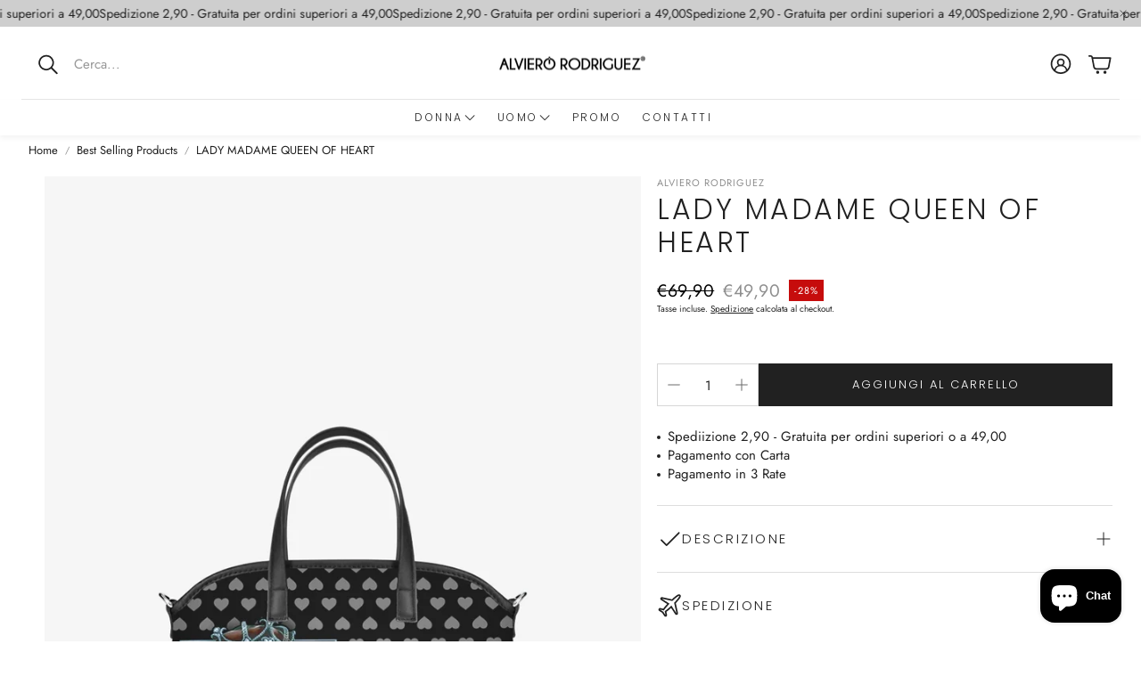

--- FILE ---
content_type: text/javascript
request_url: https://alvierorodriguez.com/cdn/shop/t/13/assets/search-drawer.js?v=134949387955361038351763763968
body_size: 1017
content:
class DrawerSearchSection extends HTMLElement{constructor(){super(),this.isOpen=!1,this.drawerClass="wt-drawer-search",this.drawer=document.querySelector(`.${this.drawerClass}`),this.classDrawerActive=`${this.drawerClass}--active`,this.pageOverlayClass="search-overlay",this.activeOverlayBodyClass=`${this.pageOverlayClass}-on`,this.body=document.body,this.triggerQuery=[".wt-header__search-trigger",".wt-header__search__close",".search-results__terms"].join(", "),this.triggers=()=>document.querySelectorAll(this.triggerQuery),this.cachedResults={},this.input=this.querySelector('input[name="q"]'),this.clearButton=this.querySelector(".wt-header__search__clear-button"),this.closeButton=this.querySelector(".wt-header__search__close"),this.predictiveSearchResults=this.querySelector("[data-predictive-search]"),this.searchProperties=this.dataset.searchProperties,this.mainTrigger=this.querySelector(".wt-header__search-trigger"),this.emptyAnnouncement=this.querySelector(".search-empty"),this.searchResultTop=this.querySelector(".search-result-top"),this.isVisibleClearButton=!1,this.saveSuggestionMenuInDesignMode=this.saveSuggestionMenuInDesignMode.bind(this),this.setupEventListeners(),this.toggleTabindexElements=[this.input,this.closeButton],this.suggestionMenuContent=this.querySelector(".search-result-top").cloneNode(!0),this.timeOut=null,this.init()}getFocusableElements(){const focusableElementsSelector="button, [href], input:not([type='hidden']), select, [tabindex]",focusableElements=()=>Array.from(this.querySelectorAll(focusableElementsSelector)).filter(el=>!el.hasAttribute("disabled")&&el.tabIndex>=0);return{focusableElements,first:focusableElements()[0],last:focusableElements()[focusableElements().length-1]}}onToggle(){this.hasAttribute("open")?(this.removeAttribute("open"),setTabindex(this.toggleTabindexElements,"-1"),setTabindex([this.mainTrigger],"0"),this.isOpen=!1,setTimeout(()=>{this.mainTrigger.focus()},0)):(this.setAttribute("open",""),setTabindex(this.toggleTabindexElements,"0"),setTabindex([this.mainTrigger],"-1"),this.input.focus(),this.input.setSelectionRange(this.input.value.length,this.input.value.length),this.isOpen=!0)}toggleDrawerClasses(){this.onToggle(),this.drawer.classList.toggle(this.classDrawerActive),this.body.classList.toggle(this.activeOverlayBodyClass)}init(){this.hidePredictiveSearch()&&(this.triggers().forEach(trigger=>{trigger.addEventListener("click",e=>{e.preventDefault(),this.toggleDrawerClasses()})}),this.clearButton.addEventListener("click",()=>{this.input.value="",this.clearButton.style.display="none",this.isVisibleClearButton=!1,this.clearResults()}),this.addEventListener("keydown",e=>{const isTabPressed=e.key==="Tab"||e.keyCode===9||e.code==="Tab",{first,last}=this.getFocusableElements();(e.key==="Escape"||e.keyCode===27||e.code==="Escape")&&this.isOpen&&this.toggleDrawerClasses(),isTabPressed&&this.isOpen&&(e.shiftKey&&document.activeElement===first?(last.focus(),e.preventDefault()):!e.shiftKey&&document.activeElement===last&&(first.focus(),e.preventDefault()))}),this.input.addEventListener("input",()=>{this.input.value.length>0&&!this.isVisibleClearButton?(this.clearButton.style.display="flex",this.clearButton.setAttribute("tabindex","0"),this.isVisibleClearButton=!0):this.input.value.length===0&&this.isVisibleClearButton&&(this.clearButton.style.display="none",this.clearButton.setAttribute("tabindex","-1"),this.isVisibleClearButton=!1)}))}hidePredictiveSearch(){const featuresTag=document.getElementById("shopify-features");if(featuresTag&&JSON.parse(featuresTag.textContent).predictiveSearch===!1){const searchPageUrl=this.dataset.searchPageUrl;return this.triggers().forEach(trigger=>{trigger.addEventListener("click",e=>{e.preventDefault(),window.location.href=searchPageUrl})}),!1}return!0}setupEventListeners(){this.querySelector("form.store-search-form").addEventListener("submit",this.onFormSubmit.bind(this)),this.input.addEventListener("input",debounce(event=>{this.onChange(event)},300).bind(this)),Shopify.designMode&&document.addEventListener("shopify:section:load",this.saveSuggestionMenuInDesignMode)}saveSuggestionMenuInDesignMode(){this.body.classList.contains(this.activeOverlayBodyClass)&&this.drawer.classList.toggle(this.classDrawerActive)}getQuery(){return this.input.value.trim()}onChange(){const searchTerm=this.getQuery();searchTerm.length?(this.getSearchResults(searchTerm),this.removeAttribute("empty")):this.clearResults()}onFormSubmit(event){(!this.getQuery().length||this.querySelector('[aria-selected="true"] a'))&&event.preventDefault()}getSearchResults(searchTerm){const queryKey=searchTerm.replace(" ","-").toLowerCase();if(this.setLiveRegionLoadingState(),this.cachedResults[queryKey]){this.renderSearchResults(this.cachedResults[queryKey]);return}fetch(`${routes.predictive_search_url}?q=${encodeURIComponent(searchTerm)}&${encodeURIComponent("resources[type]")}=product,page,article,collection,query&${encodeURIComponent("resources[limit_scope]")}=each&${encodeURIComponent("resources[limit]")}=6&${encodeURIComponent("resources[options][fields]")}=${encodeURIComponent(this.searchProperties)}&section_id=predictive-search`).then(response=>{if(!response.ok)throw new Error(response.status);return response.text()}).then(text=>{const resultsMarkup=new DOMParser().parseFromString(text,"text/html").querySelector("#shopify-section-predictive-search").innerHTML;this.cachedResults[queryKey]=resultsMarkup,this.renderSearchResults(resultsMarkup)}).catch(error=>{throw error})}setLiveRegionLoadingState(){this.statusElement=this.statusElement||this.querySelector(".predictive-search-status"),this.loadingText=this.loadingText||this.getAttribute("data-loading-text"),this.setLiveRegionText(this.loadingText),this.setAttribute("loading",!0)}setLiveRegionText(statusText){this.statusElement.setAttribute("aria-hidden","false"),this.statusElement.textContent=statusText,this.timeOut=setTimeout(()=>{this.statusElement.setAttribute("aria-hidden","true")},1e3)}renderSearchResults(resultsMarkup){this.predictiveSearchResults.innerHTML=resultsMarkup,this.setAttribute("results",!0),this.setLiveRegionResults()}setLiveRegionResults(){this.removeAttribute("loading"),this.setLiveRegionText(this.querySelector("[data-predictive-search-live-region-count-value]")?.textContent)}clearResults(){this.input.value="",this.removeAttribute("results"),this.setAttribute("empty",!0),this.statusElement.innerHTML=this.suggestionMenuContent.innerHTML||"",clearTimeout(this.timeOut),setTimeout(()=>{this.statusElement.removeAttribute("aria-hidden")},300)}}customElements.define("search-drawer",DrawerSearchSection);
//# sourceMappingURL=/cdn/shop/t/13/assets/search-drawer.js.map?v=134949387955361038351763763968


--- FILE ---
content_type: text/javascript; charset=utf-8
request_url: https://alvierorodriguez.com/products/lady-madame-queen-of-heart.js
body_size: 181
content:
{"id":8350405296395,"title":"LADY MADAME QUEEN OF HEART","handle":"lady-madame-queen-of-heart","description":"\u003cp\u003e\u003cmeta charset=\"utf-8\"\u003e\u003cspan data-mce-fragment=\"1\"\u003eLa borsa lady è possibile realizzarla in Pelle o Similpelle. La borsa ha la base curvilinea e apertura con zip, rifinita con metalli color argento. La stampa è presente fronte\/retro. Pratica, comoda e spaziosa avendo inoltre la possibilità di portarla a tracolla.\u003c\/span\u003e\u003cbr\u003e\u003c\/p\u003e","published_at":"2023-10-24T22:36:55+02:00","created_at":"2023-10-24T22:36:55+02:00","vendor":"Alviero Rodriguez","type":"","tags":[],"price":4990,"price_min":4990,"price_max":4990,"available":true,"price_varies":false,"compare_at_price":6990,"compare_at_price_min":6990,"compare_at_price_max":6990,"compare_at_price_varies":false,"variants":[{"id":45947608989963,"title":"Default Title","option1":"Default Title","option2":null,"option3":null,"sku":"5746277711371","requires_shipping":true,"taxable":true,"featured_image":null,"available":true,"name":"LADY MADAME QUEEN OF HEART","public_title":null,"options":["Default Title"],"price":4990,"weight":0,"compare_at_price":6990,"inventory_management":null,"barcode":"7844896711371","requires_selling_plan":false,"selling_plan_allocations":[]}],"images":["\/\/cdn.shopify.com\/s\/files\/1\/0695\/7947\/3163\/files\/lady-madame-queen-of-heart.jpg?v=1698179825","\/\/cdn.shopify.com\/s\/files\/1\/0695\/7947\/3163\/files\/lady-veleno_1_40f49dad-7d8a-4038-9757-c7d84fb13eab.jpg?v=1698179833","\/\/cdn.shopify.com\/s\/files\/1\/0695\/7947\/3163\/files\/lady-veleno_2_073a6cfb-3f9a-4f24-8fc8-8f11f75777b0.jpg?v=1698179833"],"featured_image":"\/\/cdn.shopify.com\/s\/files\/1\/0695\/7947\/3163\/files\/lady-madame-queen-of-heart.jpg?v=1698179825","options":[{"name":"Title","position":1,"values":["Default Title"]}],"url":"\/products\/lady-madame-queen-of-heart","media":[{"alt":null,"id":37385300640011,"position":1,"preview_image":{"aspect_ratio":0.8,"height":1250,"width":1000,"src":"https:\/\/cdn.shopify.com\/s\/files\/1\/0695\/7947\/3163\/files\/lady-madame-queen-of-heart.jpg?v=1698179825"},"aspect_ratio":0.8,"height":1250,"media_type":"image","src":"https:\/\/cdn.shopify.com\/s\/files\/1\/0695\/7947\/3163\/files\/lady-madame-queen-of-heart.jpg?v=1698179825","width":1000},{"alt":null,"id":37385301426443,"position":2,"preview_image":{"aspect_ratio":0.8,"height":1250,"width":1000,"src":"https:\/\/cdn.shopify.com\/s\/files\/1\/0695\/7947\/3163\/files\/lady-veleno_1_40f49dad-7d8a-4038-9757-c7d84fb13eab.jpg?v=1698179833"},"aspect_ratio":0.8,"height":1250,"media_type":"image","src":"https:\/\/cdn.shopify.com\/s\/files\/1\/0695\/7947\/3163\/files\/lady-veleno_1_40f49dad-7d8a-4038-9757-c7d84fb13eab.jpg?v=1698179833","width":1000},{"alt":null,"id":37385301393675,"position":3,"preview_image":{"aspect_ratio":0.8,"height":1250,"width":1000,"src":"https:\/\/cdn.shopify.com\/s\/files\/1\/0695\/7947\/3163\/files\/lady-veleno_2_073a6cfb-3f9a-4f24-8fc8-8f11f75777b0.jpg?v=1698179833"},"aspect_ratio":0.8,"height":1250,"media_type":"image","src":"https:\/\/cdn.shopify.com\/s\/files\/1\/0695\/7947\/3163\/files\/lady-veleno_2_073a6cfb-3f9a-4f24-8fc8-8f11f75777b0.jpg?v=1698179833","width":1000}],"requires_selling_plan":false,"selling_plan_groups":[]}

--- FILE ---
content_type: text/javascript; charset=utf-8
request_url: https://alvierorodriguez.com/products/lady-madame-queen-of-heart.js
body_size: 62
content:
{"id":8350405296395,"title":"LADY MADAME QUEEN OF HEART","handle":"lady-madame-queen-of-heart","description":"\u003cp\u003e\u003cmeta charset=\"utf-8\"\u003e\u003cspan data-mce-fragment=\"1\"\u003eLa borsa lady è possibile realizzarla in Pelle o Similpelle. La borsa ha la base curvilinea e apertura con zip, rifinita con metalli color argento. La stampa è presente fronte\/retro. Pratica, comoda e spaziosa avendo inoltre la possibilità di portarla a tracolla.\u003c\/span\u003e\u003cbr\u003e\u003c\/p\u003e","published_at":"2023-10-24T22:36:55+02:00","created_at":"2023-10-24T22:36:55+02:00","vendor":"Alviero Rodriguez","type":"","tags":[],"price":4990,"price_min":4990,"price_max":4990,"available":true,"price_varies":false,"compare_at_price":6990,"compare_at_price_min":6990,"compare_at_price_max":6990,"compare_at_price_varies":false,"variants":[{"id":45947608989963,"title":"Default Title","option1":"Default Title","option2":null,"option3":null,"sku":"5746277711371","requires_shipping":true,"taxable":true,"featured_image":null,"available":true,"name":"LADY MADAME QUEEN OF HEART","public_title":null,"options":["Default Title"],"price":4990,"weight":0,"compare_at_price":6990,"inventory_management":null,"barcode":"7844896711371","requires_selling_plan":false,"selling_plan_allocations":[]}],"images":["\/\/cdn.shopify.com\/s\/files\/1\/0695\/7947\/3163\/files\/lady-madame-queen-of-heart.jpg?v=1698179825","\/\/cdn.shopify.com\/s\/files\/1\/0695\/7947\/3163\/files\/lady-veleno_1_40f49dad-7d8a-4038-9757-c7d84fb13eab.jpg?v=1698179833","\/\/cdn.shopify.com\/s\/files\/1\/0695\/7947\/3163\/files\/lady-veleno_2_073a6cfb-3f9a-4f24-8fc8-8f11f75777b0.jpg?v=1698179833"],"featured_image":"\/\/cdn.shopify.com\/s\/files\/1\/0695\/7947\/3163\/files\/lady-madame-queen-of-heart.jpg?v=1698179825","options":[{"name":"Title","position":1,"values":["Default Title"]}],"url":"\/products\/lady-madame-queen-of-heart","media":[{"alt":null,"id":37385300640011,"position":1,"preview_image":{"aspect_ratio":0.8,"height":1250,"width":1000,"src":"https:\/\/cdn.shopify.com\/s\/files\/1\/0695\/7947\/3163\/files\/lady-madame-queen-of-heart.jpg?v=1698179825"},"aspect_ratio":0.8,"height":1250,"media_type":"image","src":"https:\/\/cdn.shopify.com\/s\/files\/1\/0695\/7947\/3163\/files\/lady-madame-queen-of-heart.jpg?v=1698179825","width":1000},{"alt":null,"id":37385301426443,"position":2,"preview_image":{"aspect_ratio":0.8,"height":1250,"width":1000,"src":"https:\/\/cdn.shopify.com\/s\/files\/1\/0695\/7947\/3163\/files\/lady-veleno_1_40f49dad-7d8a-4038-9757-c7d84fb13eab.jpg?v=1698179833"},"aspect_ratio":0.8,"height":1250,"media_type":"image","src":"https:\/\/cdn.shopify.com\/s\/files\/1\/0695\/7947\/3163\/files\/lady-veleno_1_40f49dad-7d8a-4038-9757-c7d84fb13eab.jpg?v=1698179833","width":1000},{"alt":null,"id":37385301393675,"position":3,"preview_image":{"aspect_ratio":0.8,"height":1250,"width":1000,"src":"https:\/\/cdn.shopify.com\/s\/files\/1\/0695\/7947\/3163\/files\/lady-veleno_2_073a6cfb-3f9a-4f24-8fc8-8f11f75777b0.jpg?v=1698179833"},"aspect_ratio":0.8,"height":1250,"media_type":"image","src":"https:\/\/cdn.shopify.com\/s\/files\/1\/0695\/7947\/3163\/files\/lady-veleno_2_073a6cfb-3f9a-4f24-8fc8-8f11f75777b0.jpg?v=1698179833","width":1000}],"requires_selling_plan":false,"selling_plan_groups":[]}